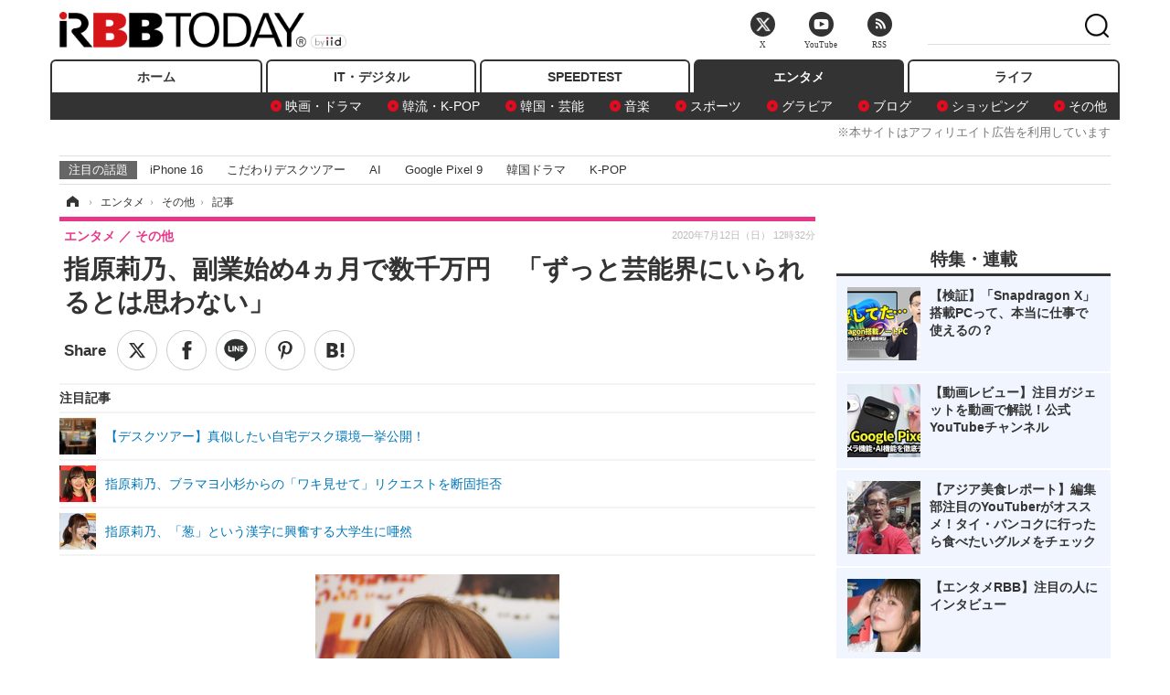

--- FILE ---
content_type: text/javascript;charset=utf-8
request_url: https://id.cxense.com/public/user/id?json=%7B%22identities%22%3A%5B%7B%22type%22%3A%22ckp%22%2C%22id%22%3A%22mkr0qlf0j83uuia5%22%7D%2C%7B%22type%22%3A%22lst%22%2C%22id%22%3A%22ov972fubgpbj38pm2bfdgw3px%22%7D%2C%7B%22type%22%3A%22cst%22%2C%22id%22%3A%22ov972fubgpbj38pm2bfdgw3px%22%7D%5D%7D&callback=cXJsonpCB7
body_size: 208
content:
/**/
cXJsonpCB7({"httpStatus":200,"response":{"userId":"cx:2pfk24xms3tfd38m6291dx2kfa:3v9urk41uqumg","newUser":false}})

--- FILE ---
content_type: application/javascript
request_url: https://www.rbbtoday.com/base/scripts/cx-custom.js
body_size: 2568
content:
/*
 * cx-custom.js
 * Copyright (C) 2017 Cxense ASA
 *
 * Usage: 
 *   0. Initialize custom trackings
 *     window.cXcustom = window.cXcustom || function() {(window.cXcustom.q = window.cXcustom.q || []).push(arguments)};
 *     cXcustom("<command>", args1, args2, args3, ...);
 *     cX.callQueue.push(['invoke', function() {
 *       cX.loadScript("<path>/cx-custom.js");
 *     }]);
 *
*   1. Scroll depth tracking 2 (selector ver.)
 *     Start scroll depth tracking:
 *       cXcustom("scrollDepth", eventHandler, trackingMethod, selector, baselineDelay);
 *     eventHandler: callback function to be called when scroll depth reaches 25%, 50%, 75%, 100%
 *       Note that 0% will be passed to the function when the tracker is ready
 *     trackingMethod:
 *       0 - measure percentage relative to the entire page
 *       1 - measure percentage of article
 *       2 - measure percentage relative to the end of the article
 *     selector: Selector for the element (N/A for trackingMethod == 0)
 *       if trackingMethod == 1: element encapuslating the article body
 *       if trackingMethod == 2: element at the end of the article
 *     selector: selector of target element
 *     baselineDelay: delay in milliseconds before eventHandler is called for baseline, -1 to disable
 *       'baseline' is the event(s) sent to report initial visibility on first view without requiring the user to scroll
 *
*/

(function() {

  if(_isRobot()) {
    return;
  }

   /**
   * Setup scroll depth tracking
   */
  function initCxScrollDepth(eventHandler, trackingMethod, selector, baselineDelay) {
    var cxScrollDepth = (function() {
      var _instance;
      var _eventHandler;
      var _element;
      var _resolution;
      var _prevVal;
      var _calcDepth;
      // setup
      function _init(eventHandler, trackingMethod, selector, baselineDelay) {
        _eventHandler = eventHandler;
        if (trackingMethod != 0) {
          _element = document.querySelector(selector);
          if(!_element) {
            return;
          }
        }
        _resolution = 25;
        _prevVal = 0;
        switch (trackingMethod) {
          case 0:
            _calcDepth = _calcDepth0;
            break;
          case 1:
            _calcDepth = _calcDepth1;
            break;
          default:
            _calcDepth = _calcDepth2;
            break;
        }
        _startScrollDepthTracking(baselineDelay);
      };
      return {
        init: function (eventHandler, trackingMethod, selector, baselineDelay) {
          _init(eventHandler, trackingMethod, selector, baselineDelay);
        }
      };
      function _calcDepth0() {
        var pos = cX.getScrollPos();
        var windowSize = cX.getWindowSize();
        var docSize = cX.getDocumentSize();
        var percentage = (pos.top + windowSize.height) / docSize.height * 100;
        percentage = Math.ceil(percentage);
        if (percentage > 100) { percentage = 100; }
        var depth = Math.floor(percentage / _resolution);
        var reportVal = depth * _resolution;
        if (_prevVal < reportVal && reportVal >= _resolution) {
          for (var val = _prevVal + _resolution; val < reportVal; val += _resolution) {
            _eventHandler(val);
          }
          _eventHandler(reportVal);
          _prevVal = reportVal;
        }
      }
      function _calcDepth1() {
        var pos = cX.getScrollPos();
        var windowSize = cX.getWindowSize();
        var bodyElementPos = cX.getElementPosition(_element);
        if (pos.top + windowSize.height > bodyElementPos.top) {
          var percentage = (pos.top + windowSize.height - bodyElementPos.top) / _element.offsetHeight * 100;
          percentage = Math.ceil(percentage);
          if (percentage > 100) { percentage = 100; }
          var depth = Math.floor(percentage / _resolution);
          var reportVal = depth * _resolution;
          if (_prevVal < reportVal && reportVal >= _resolution) {
            for (var val = _prevVal + _resolution; val < reportVal; val += _resolution) {
              _eventHandler(val);
            }
            _eventHandler(reportVal);
            _prevVal = reportVal;
          }
        }
      }
      function _calcDepth2() {
        var pos = cX.getScrollPos();
        var windowSize = cX.getWindowSize();
        var bodyElementPos = cX.getElementPosition(_element);
        var percentage = (pos.top + windowSize.height) / bodyElementPos.top * 100;
        percentage = Math.ceil(percentage);
        if (percentage > 100) { percentage = 100; }
        var depth = Math.floor(percentage / _resolution);
        var reportVal = depth * _resolution;
        if (_prevVal < reportVal && reportVal >= _resolution) {
          for (var val = _prevVal + _resolution; val < reportVal; val += _resolution) {
            _eventHandler(val);
          }
          _eventHandler(reportVal);
          _prevVal = reportVal;
        }
      }
      function _onScroll() {
        if (_prevVal >= 100) return;
        _calcDepth();
      };
      /*
       * Throttle function borrowed from:
       * Underscore.js 1.5.2
       * http://underscorejs.org
       * (c) 2009-2013 Jeremy Ashkenas, DocumentCloud and Investigative Reporters & Editors
       * Underscore may be freely distributed under the MIT license.
       */
      function throttle(func, wait) {
        var context, args, result;
        var timeout = null;
        var previous = 0;
        var later = function() {
          previous = new Date;
          timeout = null;
          result = func.apply(context, args);
        };
        return function() {
          var now = new Date;
          if (!previous) previous = now;
          var remaining = wait - (now - previous);
          context = this;
          args = arguments;
          if (remaining <= 0) {
            clearTimeout(timeout);
            timeout = null;
            previous = now;
            result = func.apply(context, args);
          } else if (!timeout) {
            timeout = setTimeout(later, remaining);
          }
          return result;
        };
      }
      function _startScrollDepthTracking(baselineDelay) {
        _eventHandler(0);
        if (baselineDelay > 0) {
          setTimeout(function() {
            _onScroll();
          }, baselineDelay);
        }
        window.addEventListener('scroll', throttle(_onScroll, 500), false);
      };
    })();
    if (document.readyState === "loading") {
      window.document.addEventListener("DOMContentLoaded", function (event) {
        cxScrollDepth.init(eventHandler, trackingMethod, selector, baselineDelay);
      });
    } else {
      cxScrollDepth.init(eventHandler, trackingMethod, selector, baselineDelay);
    }
  }

  var cxExternalLinkTracker = (function(){
    var _cpMaxLen = 256;
    var _eventHandler;
    var _targetArea = {
      "arti-body": "記事本文"
    };
    function _init(eventHandler) {
      var tieup=false; // =false
      var metas=document.getElementsByTagName("meta");
      for(var i=0; i<metas.length; i++) {
        if(metas[i].name === "cXenseParse:iid-article-type" && metas[i].content === "PR記事"){
          tieup=true;
          break;
        }
      }
      if(tieup) {
        _eventHandler = eventHandler;
        _startTracking();

      }
    }

    function _startTracking() {
      window.addEventListener('mouseup', _onClickEvent, true);
      window.addEventListener('contextmenu', _onClickEvent, true);
    }

    function _stopTracking() {
      window.removeEventListener('mouseup', _onClickEvent, true);
      window.removeEventListener('contextmenu', _onClickEvent, true);
    }

    function _onClickEvent(event) {
      try {
        var ev = event || window.event;
        var href = "";
        var text = "";
        if (ev) {
          var el = ev.target || ev.srcElement;
          for(var i = 0; (i < 10) && (el) && el.nodeName.toLowerCase() !== 'body'; i++) {
            if(el.nodeType === 1 && el.nodeName.toLowerCase() === 'a') {
              if(typeof el.href === 'string') {
                href = el.href;
              }
              if(text.length == 0 && el.innerText.length > 0) {
                text = el.innerText;
              }
            }
            var areaName = _getAreaName(el, el.parentNode ? el.parentNode.childNodes : []);
            if(areaName) {
              break;
            }
            el = el.parentNode;
          }
          if(areaName && href) {
            text = text || href;
            _eventHandler(
              areaName.slice(0, _cpMaxLen),
              {
                "text": text.slice(0, _cpMaxLen),
                "href": href.replace(/^https?:\/\//, '').slice(0, _cpMaxLen)
              }
            );
          }
        }
      } catch (e) { }
      return true;
    }
    function _getAreaName(el, neighborNodes) {
      if(el.className) {
        var classNames = el.className.split(" ");
        for(var i=0; i<classNames.length; i++) {
          if(Object.keys(_targetArea).indexOf(classNames[i])!=-1) {
            return _targetArea[classNames[i]];
          }
        }
      }
    }
    return {
      init: function(eventHandler) {
        _init(eventHandler);
      }
    }
  })();

  function _isRobot() {
    var robot_strings = ["preview", "phantomjs", "spider", "crawl", "cxense", "slurp", "read ahead agent"];
    var re_bot = /\bbot|bot\b/;
    var ua = navigator.userAgent.toLowerCase();
    if(re_bot.test(ua)) {
      return true;
    } else {
      for(var i=0; i<robot_strings.length; i++) {
        if(ua.indexOf(robot_strings[i])!=-1) {
          return true;
        }
      }
    }
    return ua.indexOf("mozilla") == 0 && ua.indexOf(" ") == -1;
  }

  // console.log("cx-custom.js loaded!");
  var _cXcustom = function () { (window.cXcustom.q = window.cXcustom.q || []).push(arguments); _queueExecute(); };
  _cXcustom.q = window.cXcustom && window.cXcustom.q ? window.cXcustom.q : [];
  window.cXcustom = _cXcustom;

  _queueExecute();

  function _queueExecute() {
    while (window.cXcustom.q && window.cXcustom.q.length > 0) {
      var command = window.cXcustom.q.shift();
      try {
        if (command[0] === "scrollDepth2") {
          initCxScrollDepth(command[1], command[2], command[3], command[4])
        }else if(command[0] === "externalLink") {
          cxExternalLinkTracker.init(command[1]);
        }
      } catch (e) { }
    }
  }
})();


--- FILE ---
content_type: text/javascript;charset=utf-8
request_url: https://api.cxense.com/public/widget/data?json=%7B%22context%22%3A%7B%22referrer%22%3A%22%22%2C%22categories%22%3A%7B%22testgroup%22%3A%2225%22%7D%2C%22parameters%22%3A%5B%7B%22key%22%3A%22userState%22%2C%22value%22%3A%22anon%22%7D%2C%7B%22key%22%3A%22pickup_list_click%22%2C%22value%22%3A%22true%22%7D%2C%7B%22key%22%3A%22newuser%22%2C%22value%22%3A%22true%22%7D%2C%7B%22key%22%3A%22hour%22%2C%22value%22%3A%2215%22%7D%2C%7B%22key%22%3A%22wday%22%2C%22value%22%3A%22Fri%22%7D%2C%7B%22key%22%3A%22testgroup%22%2C%22value%22%3A%2225%22%7D%5D%2C%22autoRefresh%22%3Afalse%2C%22url%22%3A%22https%3A%2F%2Fwww.rbbtoday.com%2Farticle%2F2020%2F07%2F12%2F180400.html%3Fpickup_list_click%3Dtrue%22%2C%22browserTimezone%22%3A%220%22%7D%2C%22widgetId%22%3A%22e7bccacc120614905fc12f0a7e05017cd0fdaa40%22%2C%22user%22%3A%7B%22ids%22%3A%7B%22usi%22%3A%22mkr0qlf0j83uuia5%22%7D%7D%2C%22prnd%22%3A%22mkr0qlf0l7f1xiyg%22%7D&media=javascript&sid=1146329611376219947&k=newuser&widgetId=e7bccacc120614905fc12f0a7e05017cd0fdaa40&resizeToContentSize=true&useSecureUrls=true&usi=mkr0qlf0j83uuia5&rnd=287160181&prnd=mkr0qlf0l7f1xiyg&tzo=0&callback=cXJsonpCB1
body_size: 4770
content:
/**/
cXJsonpCB1({"httpStatus":200,"response":{"items":[{"type":"free","campaign":"1","testId":"133"}],"template":"<!--%\n(function() {\n  let item = data.response.items[0];\n  if (\"surveyId\" in item && \"templateName\" in item) {\n    cxj_enq_setData(item); // データセット\n    if (cxj_enq_checkIfAnswered()) {\n      return; // 回答済み（LocalStorageチェック）\n    }\n%-->\n<div id=\"cxj-survey-wrap\">\n  <form id=\"cxj-survey\" autocomplete=\"off\">\n    <div class=\"cxj-survey-title\">\n<!--% if (cxj.data.title) { %-->\n      【{{cxj.data.title}}】\n<!--% } else { %-->\n      【編集部からのアンケートにご協力ください】\n<!--% } %-->\n    </div>\n<!--%\n    let lists = cxj.lists;\n    for (let i = 0; i < lists.length; i++) {\n      let list = lists[i];\n      let qid = 'question' + list.number;\n%-->\n<!--%\n      if(list.type == \"radio\") {\n        let answers = list.answer.split(\",\");\n%-->\n    <div class=\"cxj-survey-group\">\n      <div class=\"cxj-survey-question\">\n        <label>{{list.question}}</label>\n      </div>\n      <div class=\"cxj-survey-answer\">\n<!--%\n        for (let j=0; j < answers.length; j++) {\n%-->\n        <label class=\"cxj-survey-radio-inline\">\n          <input type=\"radio\" tmp:name=\"{{qid}}\" tmp:value=\"{{answers[j]}}\"/>{{answers[j]}}\n        </label>\n<!--%\n        }\n%-->\n      </div>\n    </div>\n<!--%\n      } else if(list.type == \"select\") {\n        let answers = list.answer.split(\",\");\n%-->\n    <div class=\"cxj-survey-group\">\n      <div class=\"cxj-survey-question\">\n        <label>{{list.question}}</label>\n      </div>\n      <div class=\"cxj-survey-answer\">\n        <select class=\"cxj-survey-select-inline\" tmp:name=\"{{qid}}\">\n          <option value=\"\">選択してください</option>\n<!--%\n        for (let j=0; j < answers.length; j++) {\n%-->\n\t  <option tmp:value=\"{{answers[j]}}\">{{answers[j]}}</option>\n<!--%\n        }\n%-->\n        </select>\n      </div>\n    </div>\n<!--%\n      } else if(list.type == \"check\") {\n        let answers = list.answer.split(\",\");\n%-->\n    <div class=\"cxj-survey-group\">\n      <div class=\"cxj-survey-question\">\n        <label>{{list.question}}</label>\n      </div>\n      <div class=\"cxj-survey-answer\">\n<!--%\n        for (let j=0; j < answers.length; j++) {\n%-->\n          <input type=\"checkbox\" class=\"cxj-survey-checkbox-inline\" tmp:name=\"{{qid}}\" tmp:value=\"{{answers[j]}}\">{{answers[j]}}\n<!--%\n        }\n%-->\n      </div>\n    </div>\n<!--%\n      } else if(list.type == \"text\") {\n%-->\n    <div class=\"cxj-survey-group\">\n      <div class=\"cxj-survey-question\">\n        <label>{{list.question}}</label>\n      </div>\n      <div class=\"cxj-survey-answer\">\n        <label class=\"cxj-survey-text-inline\">\n          <input type=\"text\" tmp:name=\"{{qid}}\" tmp:id=\"{{qid}}\">\n        </label>\n      </div>\n    </div>\n<!--%\n      } else if(list.type == \"textarea\") {\n%-->\n    <div class=\"cxj-survey-group\">\n      <div class=\"cxj-survey-question\">\n        <label>{{list.question}}</label>\n      </div>\n      <div class=\"cxj-survey-answer\">\n        <label class=\"cxj-survey-text-area-inline\">\n          <textarea id=\"{{qid}}\" tmp:name=\"{{qid}}\" cols=\"40\" rows=\"4\"　maxlength=\"1024\"></textarea>\n        </label>\n      </div>\n    </div>\n<!--%\n      }\n    }\n%-->\n    <div id=\"cxj-survey-msg\" class=\"cxj-survey-msg\">\n    </div>\n    <div class=\"cxj-survey-submit\">\n      <button type=\"button\" class=\"cxj-survey-button\" id=\"cxj-survey-submit\">回答する</button>\n    </div>\n  </form>\n  <div id=\"cxj-survey-complete\" class=\"cxj-survey-complete\">\n    <span>回答を送信しました。<br/>ご協力ありがとうございました。</span>\n  </div>\n</div>\n<!--%\n  }\n  document.addEventListener('click', function (e) {\n    if(e.target.id === 'cxj-survey-submit') {\n      cxj_enq_onSubmit();\n    }\n  });\n}());\n%-->","style":"#cxj-survey-wrap {\n  border: lightgray 3px solid;\n  color: #000;\n  border-radius: 10px;  font-size: 16px;\n  display: grid;\n  grid-template-columns: 100%;\n  margin: 10px 1px 10px 1px;\n  padding: 5px;\n  background-color: #FEFEFE;\n  position: relative;\n}\n#cxj-survey-wrap * {\n  font-size:100%;\n  vertical-align:baseline;\n  line-height: 1.6em;\n}\n#cxj-survey-wrap a {\n  margin:0;\n  padding:0;\n  font-size:100%;\n  vertical-align:baseline;\n  background:transparent;\n}\n.cxj-survey-group {\n  margin-top: 10px;\n  font-size: inherit;\n  text-align: left;\n}\n.cxj-survey-question {\n  font-size: inherit;\n  text-align: left;\n  grid-column: 1 / 1;\n}\n.cxj-survey-answer {\n  font-size: inherit;\n  text-align: left;\n  grid-column: 1 / 1;\n}\n\n.cxj-survey-error {\n  color: #a94442;\n}\n.cxj-survey-radio-inline {\n  font-size: inherit;\n  padding-right: 0.5em;\n  cursor:pointer;\n}\n.cxj-survey-select-inline {\n  font-size: inherit;\n  cursor:pointer;\n  font-size: inherit;\n  display: block;\n  width: 100%;\n  padding: 0.2em;\n  line-height: 1.42857143;\n  color: #555;\n  background-color: #fefefe;\n  background-image: none;\n  border: 1px solid #ccc;\n  border-color: rgb(204, 204, 204);\n  -webkit-box-shadow: inset 0 1px 1px rgba(0,0,0,.075);\n  box-shadow: inset 0 1px 1px rgba(0,0,0,.075);\n  -webkit-transition: border-color ease-in-out .15s,-webkit-box-shadow ease-in-out .15s;\n  transition: border-color ease-in-out .15s,box-shadow ease-in-out .15s;\n}\n.cxj-survey-select-inline:focus {\n  font-size: inherit;\n  border-color: #66afe9;\n  outline: 0;\n  -webkit-box-shadow: inset 0 1px 1px rgba(0,0,0,.075),0 0 8px rgba(102,175,233,.6);\n  box-shadow: inset 0 1px 1px rgba(0,0,0,.075),0 0 8px rgba(102,175,233,.6);\n}\n.cxj-survey-submit {\n  font-size: inherit;\n  width: 100%;\n  padding: 10px;\n}\n#cxj-survey-submit {\n  display: block;\n  font-size: inherit;\n  margin: 0 auto;\n  color: #fff;\n  background-color: #66afe9;\n  padding: 0.5em 2em;\n  font-size: inherit;\n  line-height: 1.42857143;\n  text-align: center;\n  white-space: nowrap;\n  vertical-align: middle;\n  -ms-touch-action: manipulation;\n  touch-action: manipulation;\n  cursor: pointer;\n  -webkit-user-select: none;\n  -moz-user-select: none;\n  -ms-user-select: none;\n  user-select: none;\n  background-image: none;\n  border: 1px solid transparent;\n  border-color: transparent;\n  border-radius: 4px;\n}\n.cxj-survey-button:focus, .cxj-survey-button:hover {\n  background-color: #569fd9;\n}\n.cxj-survey-error .cxj-survey-radio-inline {\n  color: #d9534f;\n}\n.cxj-survey-error .cxj-survey-select-inline {\n  border-color: #d9534f;\n  box-shadow: inset 0 1px 1px rgba(0,0,0,.075),0 0 6px #ce8483;\n  color: #d9534f;\n}\n.cxj-survey-error .cxj-survey-select-inline:focus{\n  border-color: #d9534f;\n  outline: 0;\n  box-shadow: inset 0 1px 1px rgba(0,0,0,.075),0 0 6px #ce8483;\n}\n.cxj-survey-complete {\n  font-size: inherit;\n  position: absolute;\n  top: 0px;\n  left: 0px;\n  height: 100%;\n  width: 100%;\n  background-color: rgba(255, 255, 255, 0.6);\n  display: none;\n}\n.cxj-survey-complete > span {\n  font-weight: bold;\n  width: 100%;\n  height: 100%;\n  text-align: center;\n  display: flex;\n  justify-content: center;\n  align-items: center;\n}\n.cxj-survey-isclose {\n  line-height: 0;\n  opacity: 0;\n  visibility: hidden;\n  transition:\n    line-height .3s ease-out,\n    opacity     .1s linear,\n    visibility  .1s linear;\n}\n.cxj-survey-text-inline input[type=\"text\"] {\n  width: 99%;\n}\n.cxj-survey-text-area-inline textarea {\n  width: 99%;\n}\n/*-- レイアウト調整 追加ソース --*/\ninput, select, textarea, label {\n vertical-align: middle;\n}\ninput[type=\"text\"], input[type=\"tel\"], input[type=\"email\"], textarea {\n padding: 0;\n border: none;\n border-radius: 0;\n outline: none;\n background: none;\n -webkit-appearance: none;\n}\n#cxj-survey-wrap input[type=text], #cxj-survey-wrap input[type=tel], #cxj-survey-wrap input[type=email], #cxj-survey-wrap input[type=password], #cxj-survey-wrap textarea {\n padding: 5px 12px;\n border: 1px solid #ccc;\n border-radius: 2px;\n box-sizing: border-box;\n display: block;\n min-height: 40px;\n font-size: 16px;\n width: 100%;\n}\n#cxj-survey-wrap input[type='checkbox'], #cxj-survey-wrap input[type='radio'] {\n font-size: 16px;\n vertical-align: middle;\n margin-right: 5px;\n line-height: 1.6em;\n  width: 18px;\n height: 18px;\n display: inline-block;\n box-sizing: border-box;\n}\n#cxj-survey-wrap input[type='checkbox']:nth-child(n+2), #cxj-survey-wrap .cxj-survey-radio-inline:nth-child(n+2) input[type='radio'] {\n margin-left: 1em;\n}\nbutton, input[type=\"submit\"], input[type=\"button\"] {\n -webkit-appearance: none;\n -moz-appearance: none;\n appearance: none;\n padding: 0;\n border: none;\n outline: none;\n}\nselect {\n width: 100%;\n padding-right: 1em;\n cursor: pointer;\n text-indent: 0.01px;\n text-overflow: ellipsis;\n border: none;\n outline: none;\n background: transparent;\n background-image: none;\n box-shadow: none;\n -webkit-appearance: none;\n appearance: none;\n font-size: 16px;\n}\nselect::-ms-expand {\n display: none;\n}\n#cxj-survey-wrap {\n margin: 1.8em auto 3em;\n width: 100%;\n max-width: 620px;\n padding: 0 5% 12px;\n background-color: #eee;\n border: none;\n border-radius: 0;\n counter-reset: my-counter;\n}\n#cxj-survey-wrap .cxj-survey-title {\n text-align: center;\n padding-bottom: 12px;\n padding-top: 24px;\n font-weight: 600;\n}\n#cxj-survey-wrap .cxj-survey-question {\n margin-bottom: 10px;\n font-weight: 600;\n position: relative;\n padding-left: 28px;\n line-height: 1.4em;\n}\n#cxj-survey-wrap .cxj-survey-question::before {\n position: absolute;\n top: 1px;\n left: 0;\n content: counter(my-counter);\n counter-increment: my-counter;\n background-color: #111;\n border-radius: 50%;\n height: 22px;\n width: 22px;\n color: #fff;\n font-weight: bold;\n font-family: Arial, Helvetica, \"sans-serif\";\n display: inline-block;\n text-align: center;\n line-height: 22px;\n}\n#cxj-survey-wrap .cxj-survey-group {\n background-color: #fff;\n padding: 16px 12px;\n margin-bottom: 12px;\n}\n#cxj-survey-wrap .cxj-survey-select-inline {\n width: 100%;\n border-radius: 2px;\n height: 40px;\n background-color: #fff;\n color: #036492;\n padding: 5px 12px;\n border: 1px solid #ccc;\n box-shadow: none;\n}\n#cxj-survey-submit {\n border-radius: 2px;\n background-color: #999;\n}\n/*-- //レイアウト調整 追加ソース --*/ ","head":"let cxj = {\n  cp: 'iid', // customer prefix\n  pid: '15c3b0f7959c0a5253661fd62c00966d7e8428e9', // persisted query\n  cookie: '_cxj_enq_answered', // 回答済み保存cookie\n  data: '', // アンケート情報\n  lists: '', // アンケート設問一覧\n  max: '10', // 設問の最大数\n  debug: false // デバッグフラグ\n};\n// 指定した要素の取得\nlet cxj_enq_getTargetElement = function(els) {\n  return Array.prototype.filter.call(els, function(el){\n    while (\"tagName\" in el && el.tagName !== \"body\") {\n      if(\"className\" in el && el.className == \"template\") {\n        return false;\n      }\n      el = el.parentNode;\n    }\n    return true;\n  });\n};\n// デバッグ表示\nlet cxj_enq_debug = function(s) {\n  if(cxj.debug) console.log(s);\n};\n// アンケートデータのセット\nlet cxj_enq_setData = function(s) {\n  cxj_enq_debug('cxj_enq_setData');\n  cxj.data = s;\n\n  let lists = [];\n  for (let i = 1; i <= cxj.max; i++) {\n    if (!cxj.data[\"question\" + i] || !cxj.data[\"type\" + i]) {\n      break;\n    }\n    if ([\"select\", \"check\", \"radio\"].includes(cxj.data[\"type\" + i]) && !cxj.data[\"answer\" + i]) continue;\n    lists.push({\n      \"question\": cxj.data[\"question\" + i],\n      \"answer\": cxj.data[\"answer\" + i],\n      \"type\": cxj.data[\"type\" + i],\n      \"number\": i.toString()\n    });\n  }\n  cxj.lists = lists;\n};\n// 回答済みチェック\nlet cxj_enq_checkIfAnswered = function() {\n  cxj_enq_debug('cxj_enq_checkIfAnswered');\n  if(cX.library.hasLocalStorage() && window.localStorage.getItem(cxj.cookie)) {\n    if (window.localStorage.getItem(cxj.cookie).split('|').indexOf(cxj.data.surveyId) < 0) return false;\n    return true;\n  }\n  else if(cX.library.hasLocalStorage()) {\n    return false;\n  }\n  else {\n    return true;\n  }\n};\n// アンケートサブミット処理\nlet cxj_enq_onSubmit = function() {\n  cxj_enq_debug('cxj_enq_onSubmit');\n  let result = {\n    surveyId: cxj.data.surveyId\n  };\n  let hasError = false;\n  let comment = \"未回答の項目があります。\";\n  let checkItems = []; // checkbox複数回答用\n\n  let formDatas = Array.prototype.filter.call(document.forms, function(el) {\n    if (\"id\" in el && el.id==\"cxj-survey\") {\n      while (\"tagName\" in el && el.tagName!==\"body\") {\n        if (\"className\" in el && el.className==\"template\") {\n          return false;\n        }\n        el = el.parentNode;\n      }\n      return true;\n    }\n  })[0];\n\n  if (formDatas) {\n    let formElements = formDatas.elements;\n\n    for (let i=0; i<cxj.lists.length; i++) {\n      let number = cxj.lists[i].number;\n      let qid = \"question\" + number;\n\n      if (!formElements[qid]) continue;\n\n      let question = formElements[qid];\n      let type = question.type || (question[0] && question[0].type);\n      let key = cxj.data.surveyId + \"_\" + number;\n      let question_key = key + \"_q\";\n      let form = formDatas[qid];\n\n      if (type == \"radio\") {\n        if (question.value) {\n          result[key] = question.value;\n          result[question_key] = cxj.lists[i].question;\n          form[0].parentNode.parentNode.parentNode.classList.remove(\"cxj-survey-error\");\n        } else {\n          form[0].parentNode.parentNode.parentNode.classList.add(\"cxj-survey-error\");\n          hasError = true;\n          comment = \"未回答の項目があります。\";\n        }\n      } else if (type == \"select-one\") {\n        if (question.value) {\n          result[key] = question.value;\n          result[question_key] = cxj.lists[i].question;\n          form[0].parentNode.parentNode.parentNode.classList.remove(\"cxj-survey-error\");\n        } else {\n          form[0].parentNode.parentNode.parentNode.classList.add(\"cxj-survey-error\");\n          hasError = true;\n          comment = \"未回答の項目があります。\";\n        }\n      } else if (type == \"text\") {\n        if (question.value) {\n          result[key] = question.value;\n          result[question_key] = cxj.lists[i].question;\n          if (getStringLength(result[key]) > 256) {\n            form.parentNode.parentNode.parentNode.classList.add(\"cxj-survey-error\");\n            hasError = true;\n            comment = \"入力文字数は256文字までです。\";\n          } else {\n            form.parentNode.parentNode.parentNode.classList.remove(\"cxj-survey-error\");\n          }          \n        } else {\n          form.parentNode.parentNode.parentNode.classList.add(\"cxj-survey-error\");\n          hasError = true;\n          comment = \"未回答の項目があります。\";\n        }\n      } else if (type == \"textarea\") {\n        if (question.value) {\n          result[key] = question.value;\n          result[question_key] = cxj.lists[i].question;\n          if (getStringLength(result[key]) > 256) {\n            form.parentNode.parentNode.parentNode.classList.add(\"cxj-survey-error\");\n            hasError = true;\n            comment = \"入力文字数は256文字までです。\";\n          } else {\n            form.parentNode.parentNode.parentNode.classList.remove(\"cxj-survey-error\");\n          }\n        } else {\n          form.parentNode.parentNode.parentNode.classList.add(\"cxj-survey-error\");\n          hasError = true;\n          comment = \"未回答の項目があります。\";\n        }\n      } else if (type == \"checkbox\") {\n        let checkboxvalues = Array.prototype.filter.call(question, function(option) {\n          return option.checked;\n        }).map(function(option) {\n          return option.value;\n        });\n\n        if (checkboxvalues.length > 0) {\n          result[question_key] = cxj.lists[i].question;\n          for (let j=0; j<checkboxvalues.length; j++) {\n            let temp = {\n              surveyId: result.surveyId\n            };\n            temp[key] = checkboxvalues[j];\n            checkItems.push(temp);\n          }\n          form[0].parentNode.parentNode.classList.remove(\"cxj-survey-error\");\n        } else {\n          form[0].parentNode.parentNode.classList.add(\"cxj-survey-error\");\n          hasError = true;\n          comment = \"未回答の項目があります。\";\n        }\n      }\n    }\n  }\n  if(hasError) {\n    let msgel = cxj_enq_getTargetElement(document.querySelectorAll(\"#cxj-survey-msg\"))[0];\n    msgel.textContent = comment;\n    msgel.classList.add(\"cxj-survey-error\");\n    msgel.style.display = \"block\";\n  } else {\n    if(!(document.referrer == \"https://admin.cxense.com/\" || document.referrer == \"https://cce.cxense.com/\")) {\n      if(typeof cxj.cp !== \"undefined\" && typeof cxj.pid !== \"undefined\") {\n        cX.setSiteId(cX.library.m_siteId || '0');\n        cX.setRandomId(cX.getPageContext().pageViewRandom);\n        cX.sendEvent(\"survey\", result, {origin: cxj.cp+\"-web\", persistedQueryId: cxj.pid, identities:[{type: \"cx\", id: cX.getPageContext().userId}]});\n        if (checkItems.length > 0) {\n          for (let k=0; k<checkItems.length; k++) {\n            cX.sendEvent('survey', checkItems[k], {origin: cxj.cp+\"-web\", persistedQueryId: cxj.pid, identities:[{type: \"cx\", id: cX.getPageContext().userId}]});\n          }\n        }\n        cX.sendSpaRecsClick(cxj.data.click_url);\n      }\n      if (cX.library.hasLocalStorage()) {\n        if (window.localStorage.getItem(cxj.cookie)) {\n          let answered = window.localStorage.getItem(cxj.cookie).split('|').indexOf(cxj.data.surveyId);\n          if (answered < 0) {\n            window.localStorage.setItem(cxj.cookie, window.localStorage.getItem(cxj.cookie) + cxj.data.surveyId + '|');\n          }\n        } else {\n          let answered = cxj.data.surveyId + '|';\n          window.localStorage.setItem(cxj.cookie, answered);\n        }\n      }\n    }\n    cxj_enq_getTargetElement(document.querySelectorAll(\"#cxj-survey-complete\"))[0].style.display=\"block\";\n  }\n};\n// 入力文字数の判定\nfunction getStringLength(str) {\n  let totalLength = 0;\n  totalLength = str.length;\n/*\n  for (var i = 0; i < str.length; i++) {\n    var charCode = str.charCodeAt(i);\n    if (charCode <= 255) {\n      totalLength += 1; // 半角文字は1を加算\n    } else {\n      totalLength += 2; // 全角文字は2を加算\n    }\n  }\n*/\n  return totalLength;\n}","prnd":"mkr0qlf0l7f1xiyg"}})

--- FILE ---
content_type: text/javascript;charset=utf-8
request_url: https://p1cluster.cxense.com/p1.js
body_size: 99
content:
cX.library.onP1('ov972fubgpbj38pm2bfdgw3px');
